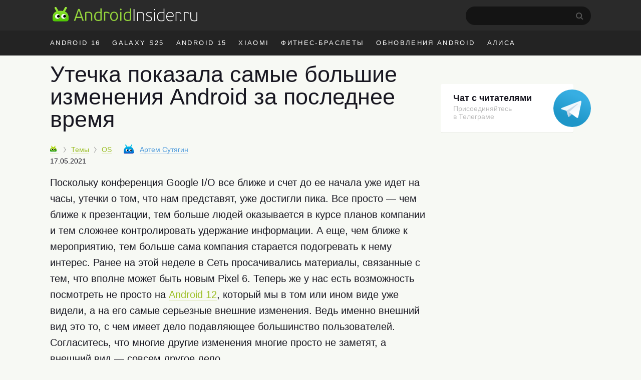

--- FILE ---
content_type: text/html; charset=UTF-8
request_url: https://androidinsider.ru/os/utechka-pokazala-samye-bolshie-izmeneniya-android-za-poslednee-vremya.html
body_size: 21697
content:
<!DOCTYPE html><html prefix="og: http://ogp.me/ns#" lang=ru-RU><head><meta charset="UTF-8"><title>Утечка показала самые большие изменения Android за последнее время - AndroidInsider.ru</title><meta property="og:site_name" content="androidinsider.ru"><meta property='og:locale' content='ru_RU'><meta name="robots" content="noyaca"><link rel=canonical href=https://androidinsider.ru/os/utechka-pokazala-samye-bolshie-izmeneniya-android-za-poslednee-vremya.html><meta name="description" content="Android 12 еще до презентации показал несколько новых элементов интерфейса, которые сделают его чуть ли не самым большим прорывом за последнее время. Официальный анонс совсем скоро, а пока посмотрите, что нас ждет."><meta property="og:description" content="Android 12 еще до презентации показал несколько новых элементов интерфейса, которые сделают его чуть ли не самым большим прорывом за последнее время. Официальный анонс совсем скоро, а пока посмотрите, что нас ждет."><meta name="twitter:description" content="Android 12 еще до презентации показал несколько новых элементов интерфейса, которые сделают его чуть ли не самым большим прорывом за последнее время. Официальный анонс совсем скоро, а пока посмотрите, что нас ждет."><link rel=apple-touch-icon href=/touch-icon-ipad.png><link rel=apple-touch-icon-precomposed sizes=76x76 href=/touch-icon-ipad.png><link rel=apple-touch-icon-precomposed sizes=120x120 href=/touch-icon-iphone-retina.png><meta name="viewport" content="width=device-width, initial-scale=1"><meta name='twitter:title' content='Утечка показала самые большие изменения Android за последнее время - AndroidInsider.ru'><meta name='twitter:image' content='https://androidinsider.ru/wp-content/uploads/2021/05/android_12_new-500x262.jpg'><meta name='twitter:card' content='summary_large_image'><meta name='twitter:site' content='@androidinsider_ru'><meta name="twitter:creator" content="@androidinsider_ru"><meta name='twitter:domain' content='androidinsider.ru'><meta name="twitter:url" content="https://androidinsider.ru/os/utechka-pokazala-samye-bolshie-izmeneniya-android-za-poslednee-vremya.html"><meta property="og:url" content="https://androidinsider.ru/os/utechka-pokazala-samye-bolshie-izmeneniya-android-za-poslednee-vremya.html"><meta property="og:title" content="Утечка показала самые большие изменения Android за последнее время - AndroidInsider.ru"><meta property="og:image" content="https://androidinsider.ru/wp-content/uploads/2021/05/android_12_new-500x262.jpg"><meta property='og:type' content='article'><meta name='robots' content='max-image-preview:large'><link rel=amphtml href=https://androidinsider.ru/os/utechka-pokazala-samye-bolshie-izmeneniya-android-za-poslednee-vremya.html/amp><meta name="generator" content="AMP for WP 1.0.77.35"><link rel=dns-prefetch href=//s.w.org><style id=global-styles-inline-css>/*<![CDATA[*/body{--wp--preset--color--black:#000;--wp--preset--color--cyan-bluish-gray:#abb8c3;--wp--preset--color--white:#fff;--wp--preset--color--pale-pink:#f78da7;--wp--preset--color--vivid-red:#cf2e2e;--wp--preset--color--luminous-vivid-orange:#ff6900;--wp--preset--color--luminous-vivid-amber:#fcb900;--wp--preset--color--light-green-cyan:#7bdcb5;--wp--preset--color--vivid-green-cyan:#00d084;--wp--preset--color--pale-cyan-blue:#8ed1fc;--wp--preset--color--vivid-cyan-blue:#0693e3;--wp--preset--color--vivid-purple:#9b51e0;--wp--preset--gradient--vivid-cyan-blue-to-vivid-purple:linear-gradient(135deg,rgba(6,147,227,1) 0%,rgb(155,81,224) 100%);--wp--preset--gradient--light-green-cyan-to-vivid-green-cyan:linear-gradient(135deg,rgb(122,220,180) 0%,rgb(0,208,130) 100%);--wp--preset--gradient--luminous-vivid-amber-to-luminous-vivid-orange:linear-gradient(135deg,rgba(252,185,0,1) 0%,rgba(255,105,0,1) 100%);--wp--preset--gradient--luminous-vivid-orange-to-vivid-red:linear-gradient(135deg,rgba(255,105,0,1) 0%,rgb(207,46,46) 100%);--wp--preset--gradient--very-light-gray-to-cyan-bluish-gray:linear-gradient(135deg,rgb(238,238,238) 0%,rgb(169,184,195) 100%);--wp--preset--gradient--cool-to-warm-spectrum:linear-gradient(135deg,rgb(74,234,220) 0%,rgb(151,120,209) 20%,rgb(207,42,186) 40%,rgb(238,44,130) 60%,rgb(251,105,98) 80%,rgb(254,248,76) 100%);--wp--preset--gradient--blush-light-purple:linear-gradient(135deg,rgb(255,206,236) 0%,rgb(152,150,240) 100%);--wp--preset--gradient--blush-bordeaux:linear-gradient(135deg,rgb(254,205,165) 0%,rgb(254,45,45) 50%,rgb(107,0,62) 100%);--wp--preset--gradient--luminous-dusk:linear-gradient(135deg,rgb(255,203,112) 0%,rgb(199,81,192) 50%,rgb(65,88,208) 100%);--wp--preset--gradient--pale-ocean:linear-gradient(135deg,rgb(255,245,203) 0%,rgb(182,227,212) 50%,rgb(51,167,181) 100%);--wp--preset--gradient--electric-grass:linear-gradient(135deg,rgb(202,248,128) 0%,rgb(113,206,126) 100%);--wp--preset--gradient--midnight:linear-gradient(135deg,rgb(2,3,129) 0%,rgb(40,116,252) 100%);--wp--preset--duotone--dark-grayscale:url('#wp-duotone-dark-grayscale');--wp--preset--duotone--grayscale:url('#wp-duotone-grayscale');--wp--preset--duotone--purple-yellow:url('#wp-duotone-purple-yellow');--wp--preset--duotone--blue-red:url('#wp-duotone-blue-red');--wp--preset--duotone--midnight:url('#wp-duotone-midnight');--wp--preset--duotone--magenta-yellow:url('#wp-duotone-magenta-yellow');--wp--preset--duotone--purple-green:url('#wp-duotone-purple-green');--wp--preset--duotone--blue-orange:url('#wp-duotone-blue-orange');--wp--preset--font-size--small:13px;--wp--preset--font-size--medium:20px;--wp--preset--font-size--large:36px;--wp--preset--font-size--x-large:42px}.has-black-color{color:var(--wp--preset--color--black) !important}.has-cyan-bluish-gray-color{color:var(--wp--preset--color--cyan-bluish-gray) !important}.has-white-color{color:var(--wp--preset--color--white) !important}.has-pale-pink-color{color:var(--wp--preset--color--pale-pink) !important}.has-vivid-red-color{color:var(--wp--preset--color--vivid-red) !important}.has-luminous-vivid-orange-color{color:var(--wp--preset--color--luminous-vivid-orange) !important}.has-luminous-vivid-amber-color{color:var(--wp--preset--color--luminous-vivid-amber) !important}.has-light-green-cyan-color{color:var(--wp--preset--color--light-green-cyan) !important}.has-vivid-green-cyan-color{color:var(--wp--preset--color--vivid-green-cyan) !important}.has-pale-cyan-blue-color{color:var(--wp--preset--color--pale-cyan-blue) !important}.has-vivid-cyan-blue-color{color:var(--wp--preset--color--vivid-cyan-blue) !important}.has-vivid-purple-color{color:var(--wp--preset--color--vivid-purple) !important}.has-black-background-color{background-color:var(--wp--preset--color--black) !important}.has-cyan-bluish-gray-background-color{background-color:var(--wp--preset--color--cyan-bluish-gray) !important}.has-white-background-color{background-color:var(--wp--preset--color--white) !important}.has-pale-pink-background-color{background-color:var(--wp--preset--color--pale-pink) !important}.has-vivid-red-background-color{background-color:var(--wp--preset--color--vivid-red) !important}.has-luminous-vivid-orange-background-color{background-color:var(--wp--preset--color--luminous-vivid-orange) !important}.has-luminous-vivid-amber-background-color{background-color:var(--wp--preset--color--luminous-vivid-amber) !important}.has-light-green-cyan-background-color{background-color:var(--wp--preset--color--light-green-cyan) !important}.has-vivid-green-cyan-background-color{background-color:var(--wp--preset--color--vivid-green-cyan) !important}.has-pale-cyan-blue-background-color{background-color:var(--wp--preset--color--pale-cyan-blue) !important}.has-vivid-cyan-blue-background-color{background-color:var(--wp--preset--color--vivid-cyan-blue) !important}.has-vivid-purple-background-color{background-color:var(--wp--preset--color--vivid-purple) !important}.has-black-border-color{border-color:var(--wp--preset--color--black) !important}.has-cyan-bluish-gray-border-color{border-color:var(--wp--preset--color--cyan-bluish-gray) !important}.has-white-border-color{border-color:var(--wp--preset--color--white) !important}.has-pale-pink-border-color{border-color:var(--wp--preset--color--pale-pink) !important}.has-vivid-red-border-color{border-color:var(--wp--preset--color--vivid-red) !important}.has-luminous-vivid-orange-border-color{border-color:var(--wp--preset--color--luminous-vivid-orange) !important}.has-luminous-vivid-amber-border-color{border-color:var(--wp--preset--color--luminous-vivid-amber) !important}.has-light-green-cyan-border-color{border-color:var(--wp--preset--color--light-green-cyan) !important}.has-vivid-green-cyan-border-color{border-color:var(--wp--preset--color--vivid-green-cyan) !important}.has-pale-cyan-blue-border-color{border-color:var(--wp--preset--color--pale-cyan-blue) !important}.has-vivid-cyan-blue-border-color{border-color:var(--wp--preset--color--vivid-cyan-blue) !important}.has-vivid-purple-border-color{border-color:var(--wp--preset--color--vivid-purple) !important}.has-vivid-cyan-blue-to-vivid-purple-gradient-background{background:var(--wp--preset--gradient--vivid-cyan-blue-to-vivid-purple) !important}.has-light-green-cyan-to-vivid-green-cyan-gradient-background{background:var(--wp--preset--gradient--light-green-cyan-to-vivid-green-cyan) !important}.has-luminous-vivid-amber-to-luminous-vivid-orange-gradient-background{background:var(--wp--preset--gradient--luminous-vivid-amber-to-luminous-vivid-orange) !important}.has-luminous-vivid-orange-to-vivid-red-gradient-background{background:var(--wp--preset--gradient--luminous-vivid-orange-to-vivid-red) !important}.has-very-light-gray-to-cyan-bluish-gray-gradient-background{background:var(--wp--preset--gradient--very-light-gray-to-cyan-bluish-gray) !important}.has-cool-to-warm-spectrum-gradient-background{background:var(--wp--preset--gradient--cool-to-warm-spectrum) !important}.has-blush-light-purple-gradient-background{background:var(--wp--preset--gradient--blush-light-purple) !important}.has-blush-bordeaux-gradient-background{background:var(--wp--preset--gradient--blush-bordeaux) !important}.has-luminous-dusk-gradient-background{background:var(--wp--preset--gradient--luminous-dusk) !important}.has-pale-ocean-gradient-background{background:var(--wp--preset--gradient--pale-ocean) !important}.has-electric-grass-gradient-background{background:var(--wp--preset--gradient--electric-grass) !important}.has-midnight-gradient-background{background:var(--wp--preset--gradient--midnight) !important}.has-small-font-size{font-size:var(--wp--preset--font-size--small) !important}.has-medium-font-size{font-size:var(--wp--preset--font-size--medium) !important}.has-large-font-size{font-size:var(--wp--preset--font-size--large) !important}.has-x-large-font-size{font-size:var(--wp--preset--font-size--x-large) !important}/*]]>*/</style><link rel=prev title='AirTag оказался опасен для пользователей Android' href=https://androidinsider.ru/aksessuary/airtag-okazalsya-opasen-dlya-polzovatelej-android.html><link rel=next title='Samsung будет спасать автопром от кризиса' href=https://androidinsider.ru/eto-interesno/samsung-pomozhet-budet-spasat-avtoprom-ot-krizisa.html><style id=critical-css>body{background:#F7F9F4;color:#181721;min-width:1090px;box-sizing:border-box;margin:0px;padding:0px;line-height:normal;font-size:17px;font-family:-apple-system,BlinkMacSystemFont,"Segoe UI",Roboto,Helvetica,Arial,sans-serif,"Apple Color Emoji","Segoe UI Emoji";font-weight:400}*{margin:0;padding:0;font-size:100%;font-family:-apple-system,BlinkMacSystemFont,"Segoe UI",Roboto,Helvetica,Arial,sans-serif,"Apple Color Emoji","Segoe UI Emoji","Segoe UI Symbol";font-weight:inherit;vertical-align:baseline}img{border:none}ol,ul{list-style:none}article{display:block}img{max-width:100%;height:auto}html,body{height:100%}html{-webkit-text-size-adjust:100%}input{outline:none}.clearfix{*zoom:1}.clearfix:before,.clearfix:after{display:table;line-height:0;content:""}.clearfix:after{clear:both}iframe{min-width:100%;width:100%;margin-left:auto!important;margin-right:auto!important}a{color:#9cbf26;text-decoration:none;border-bottom:1px solid #dce7b6}h2{border:none}.cc{line-height:normal!important}h2{font-size:40px;font-weight:300;margin-bottom:12px;line-height:1.1em}h1{font-size:45px;font-weight:300;color:#181721;line-height:52px;margin-bottom:.5em}b,strong{font-weight:700}i{font-style:italic}p{font-size:20px;margin-bottom:1em;line-height:1.6}time{text-transform:lowercase;white-space:nowrap;font-weight:400}a.blue,span.blue{color:#4d9adc;border-color:#bed7ed}span.gray{color:#999;border-color:#ebebeb}.adv-f-1,.adv-f-2{margin:0 0 30px 0;line-height:0.8}#wrapper{background:#f7f9f4}.wrapper,#main{width:1090px;margin:0 auto;padding:0 20px;box-sizing:border-box}#main.main-section{display:flex;flex-wrap:wrap;margin-bottom:60px}#main #container{width:calc(100% - 320px)}#header{background:#f7f9f4;margin-bottom:15px}#masthead{background:#2a2a2a}#peak{height:41px;padding:13px 0 7px}.main-logo{display:inline-flex}a.main-logo{border-bottom:0}.icon{display:inline-block;vertical-align:middle;size:1em;width:1em;height:1em;fill:currentColor}.main-logo_header .icon_logo{font-size:30px;width:9.96em}#peak .searchform{float:right;position:relative;margin-right:25px}#peak .searchform #s{color:#fff;width:229px;height:37px;border-radius:60px;background-color:#141414;-webkit-appearance:none;border:none;font-size:14px;padding-left:21px}#peak .searchform #searchsubmit{background:url("/wp-content/themes/101media/img/search-desktop.svg");border:0;height:15px;padding:0;position:absolute;right:15px;text-indent:-9999px;top:12px;width:15px}#access{float:right;color:#f7f7f7;font-size:17px;margin-top:-4px;display:flex}#access img{float:left;margin-top:7px;border-radius:50%;height:34px;width:34px;margin-right:10px}#access .name-logout{display:flex;flex-direction:column;margin-top:5px}#access .name{font-size:14px;font-weight:600;color:#fff}#access .logout{font-size:12px}#access ul{font-size:14px}#access a{color:#999;border:none;font-weight:400}#access li{display:inline-block}#access li.register{margin-right:10px}#access .anonymous-user{margin-top:14px}#access .access__btn{border:none;color:#e3e3e3;background-color:transparent;outline:none}#access .login .access__btn{color:#999}#trend{background:#232323;color:#fff}#trend ul{overflow:hidden;margin-right:-12px;height:50px}#trend a{color:inherit;border:none}#trend li{display:inline;float:left;font-size:13px;letter-spacing:0.18em;text-transform:uppercase;margin:0 14px 0 10px;line-height:50px}#trend li:first-child{margin-left:0}#trend .wrapper{position:relative}#container{width:750px;margin-left:0;float:left}#content article{margin-bottom:30px}#content article a img{width:100%;max-width:100%;margin-bottom:20px;margin:0 auto}.cc{display:inline-block;font-weight:400;padding:3.5px 7px 3.5px 7px;border:none;height:auto!important;line-height:normal;font-size:11px;letter-spacing:-0.6px;border-radius:1px 1px 0px 1px;-webkit-transform:skew(-10deg);-moz-transform:skew(-10deg);-ms-transform:skew(-10deg);-o-transform:skew(-10deg);transform:skew(-10deg)}.cc:after{content:'';position:absolute;display:block;width:0px;height:0px;top:100%;right:0;border-top-width:6px;border-top-style:solid;border-top-color:inherit;border-right:8px solid transparent}.cc{background:#a5c73a;border-color:#6ea600;text-shadow:none;color:#FFF}.cc-danger{background:#E32425;border-color:#C20020;text-shadow:none}.prop{font-size:14px;margin-bottom:1.4em;white-space:nowrap;position:relative;z-index:2}.prop .categories{display:inline;margin-right:20px}.prop .categories>li{margin-bottom:8px;display:inline}.prop .categories>li+li:before{content:'';position:relative;display:inline-block;border-top:1px solid #999;border-right:1px solid #999;width:6px;height:6px;top:-1px;right:2px;margin-right:5px;margin-left:5px;transform:rotate(55deg) skew(20deg)}.prop .categories>li a{font-size:14px;display:inline-block}.prop .post-edit-link{text-transform:lowercase}#main article .prop .bot-face{margin-right:8px}.prop .bot-face{margin-right:4px;vertical-align:-3px}.prop .author-name{margin-right:15px}.prop .author{position:relative;display:inline-block;z-index:1;margin-right:15px}.prop a{font-weight:400}.prop .author a{font-size:14px;border-bottom-style:dashed;position:relative;margin-right:0px;outline:none}.prop .author a.hard{border-bottom-style:solid}.prop .author a strong{font-weight:400}.prop .cc{margin-left:0;margin-right:10px}.entry-date-inner{display:inline-flex}.update-date{color:#999;margin-left:4px}.single .prop{margin-top:5px}.single .entry-date-inner{display:flex;margin-top:6px}.breadcrumbs-logo img{width:13px!important;height:13px}.breadcrumbs-logo span{font-size:0}.bot-face{display:inline-block;width:20px;height:18px;background:transparent url('/wp-content/themes/101media/img/bot-face.png') no-repeat -9px -5px}.bot-face-blue{background-position:-49px -5px}.bot-face-gray{background-position:-129px -5px}#sidebar{overflow:visible;float:left;width:300px;margin:8px -10px 0 30px}#sidebar ul{height:100%}.sidebar-banner-telegram{display:block;border-radius:4px;padding-top:18px;padding-left:25px;padding-bottom:24px;font-size:14px;line-height:normal;position:relative;margin-bottom:30px;box-shadow:0 1px 0 0 #e3e6dc;max-width:240px;border:none;background-color:#fff}.sidebar-banner-telegram strong{font-size:18px;margin-bottom:6px;color:#181721;font-weight:600}.sidebar-banner-telegram span{display:block;color:#bbb;line-height:1.21;font-size:14px;margin-top:2px}.sidebar-banner-telegram svg{position:absolute;top:11px;right:-35px}.adsense{margin:40px 0}.article-body{margin-bottom:16px;line-height:1.6em;clear:both}.article-body h2{margin:1.0em 0 0.4em}.article-body ul{font-size:20px;line-height:1.6;position:relative;margin:0 0 28px 40px;list-style-position:outside}.article-body ul:not(.toc_list) li:before{position:absolute;right:calc(100% + 10px);content:'\2014';color:#cad1d9}.article-body li{margin-bottom:10px}.article-body h2 span:before{display:block;content:"";height:50px;margin:-50px 0 0}.single .article-title{line-height:1;color:#181721}.ins-ads-type-one{display:inline-block;width:300px;height:600px}#toc_container{background:none;padding:0;border:none;width:100%;display:table;font-size:95%}#toc_container p.toc_title{margin:0;font-size:40px;line-height:1.35;text-align:left;color:#181721;font-weight:300}#toc_container li,#toc_container ul{margin:0;padding:0}#toc_container ul ul{margin-left:1.5em}#toc_container p.toc_title+ul.toc_list{margin-top:20px}#toc_container ul.toc_list li{font-size:22px;line-height:1.36;color:#181721;margin-bottom:18px;position:relative}#toc_container ul.toc_list li a{display:flex;font-size:inherit;color:inherit;border-bottom:none;padding-bottom:15px;border-bottom:1px solid #e6e7e3;font-weight:inherit}#toc_container ul.toc_list li>ul li:before{display:none}#toc_container .toc_list li .toc_number{font-size:22px;color:#bbb;font-style:italic;margin-right:17px}#toc_container .toc_list li .toc_number:after{content:'.'}#toc_container .toc_list li>ul{margin-top:15px}#toc_container ul.toc_list li:last-child{margin-bottom:0}#attractive{position:sticky;position:-webkit-sticky;top:25px}.wp-caption{max-width:100%}.wp-caption-text{font-size:18px;line-height:1.3;color:#999;margin-top:6px}#content h1{-webkit-hyphens:auto;-moz-hyphens:auto;-ms-hyphens:auto;-o-hyphens:auto;hyphens:auto}.single #content article{margin-bottom:40px}.prop .author a strong{font-weight:400}.prop .edit-link{position:absolute;display:block;top:45px;right:5px;background:#fff;padding:3px 8px;border:1px solid #a4c639;border-radius:3px}.prop .edit-link a{border:none}.foreign-posts{clear:both;margin-top:60px;border-top:1px solid #e6e7e3;width:1000px}.foreign-posts .foreign_post_title{display:block;font-size:45px;color:#181721;text-transform:none;text-shadow:none;letter-spacing:0;margin:20px 0 -3px;font-weight:300}</style><script>!function(c){"use strict";var e=function(e,t,n,r){var o,i=c.document,a=i.createElement("link");if(t)o=t;else{var d=(i.body||i.getElementsByTagName("head")[0]).childNodes;o=d[d.length-1]}var f=i.styleSheets;if(r)for(var l in r)r.hasOwnProperty(l)&&a.setAttribute(l,r[l]);a.rel="stylesheet",a.href=e,a.media="only x",function e(t){if(i.body)return t();setTimeout(function(){e(t)})}(function(){o.parentNode.insertBefore(a,t?o:o.nextSibling)});var s=function(e){for(var t=a.href,n=f.length;n--;)if(f[n].href===t)return e();setTimeout(function(){s(e)})};function u(){a.addEventListener&&a.removeEventListener("load",u),a.media=n||"all"}return a.addEventListener&&a.addEventListener("load",u),(a.onloadcssdefined=s)(u),a};"undefined"!=typeof exports?exports.loadCSS=e:c.loadCSS=e}("undefined"!=typeof global?global:this);</script><script id=loadcss>loadCSS("https://androidinsider.ru/wp-content/themes/101media/style.min.css?ver=",document.getElementById("loadcss"));</script> <link rel=stylesheet href=https://androidinsider.ru/wp-content/themes/101media/css/table.css> <script src="https://androidinsider.ru/wp-content/themes/101media/js/counters.js?v=2.0.1" defer></script> <style>#main,.wrapper{width:1120px}#main #container{width:calc(100% - 330px)}#main #sidebar{margin:12px 0 0 30px}</style></head><body class="post-template-default single single-post postid-243343 single-format-standard"><svg xmlns=http://www.w3.org/2000/svg style="position: absolute; width: 0; height: 0; clip: rect(0 0 0 0);"> <defs> <symbol id=logo viewBox="0 0 299 31"> <path d="M62.1978 29.5164H64.1578C64.5428 29.5164 64.6128 29.2014 64.5078 28.9564L56.5278 6.17142C56.2128 5.22643 56.0028 4.94643 54.9178 4.94643H54.0078C53.0628 4.98143 52.8528 5.19142 52.4678 6.17142L44.3828 28.9564C44.2778 29.2364 44.3828 29.5164 44.7678 29.5164H46.7628C47.0778 29.5164 47.2878 29.3764 47.3928 29.0614C47.6728 28.4314 48.9678 24.3364 49.2478 23.6714H59.6428L61.4978 29.0614C61.6378 29.5164 61.8128 29.5164 62.1978 29.5164ZM56.2478 13.2414L58.8728 21.2564H49.9828L52.6778 13.1014L54.3578 7.92143H54.5328L56.2478 13.2414Z" fill=#94D43C /> <path d="M82.1992 29.0614V19.5764C82.1992 13.2414 79.7842 10.7564 73.7992 10.7564C72.6792 10.7564 70.3342 10.9314 69.2142 11.1064C67.9542 11.3164 67.3242 12.0864 67.3242 13.4164V29.0614C67.3242 29.4464 67.4992 29.5164 67.8142 29.5164H69.3892C69.7742 29.5164 69.8792 29.4464 69.8792 29.0614V13.3814C71.5242 13.0664 73.0642 13.0314 73.6242 13.0314C78.4192 13.0314 79.6092 15.2364 79.6092 19.7164V29.0614C79.6092 29.4464 79.7842 29.5164 80.0992 29.5164H81.7092C82.0942 29.5164 82.1992 29.4464 82.1992 29.0614Z" fill=#94D43C /> <path d="M86.0382 20.5914C86.0382 26.3314 88.2782 29.9014 94.0182 29.9014C96.1182 29.9014 98.7432 29.6914 101.123 28.6764C101.368 28.5714 101.473 28.3964 101.473 28.1164V4.38643C101.473 4.00143 101.333 3.93143 101.018 3.93143H99.3732C98.9882 3.93143 98.8832 4.00143 98.8832 4.38643V11.3864C97.2382 10.8614 95.6282 10.7564 94.4032 10.7564C88.6282 10.7564 86.0382 15.3764 86.0382 20.5914ZM88.6982 20.5914C88.6982 15.3764 91.1482 12.9614 94.5782 12.9614C95.6632 12.9614 96.9582 13.0314 98.8832 13.6964V26.9614C97.6582 27.4164 95.6982 27.6964 94.4732 27.6964C91.0082 27.6964 88.6982 25.9464 88.6982 20.5914Z" fill=#94D43C /> <path d="M116.901 15.0614L117.986 13.6614C118.126 13.4864 118.126 13.3464 117.951 13.1714C116.096 11.5614 113.821 10.7564 111.091 10.7564C110.216 10.7564 109.236 10.8264 108.186 10.9664C106.681 11.2114 106.331 11.8414 106.331 13.2764V29.0614C106.331 29.4464 106.471 29.5164 106.786 29.5164H108.361C108.746 29.5164 108.851 29.4464 108.851 29.0614V13.3114C109.796 13.0664 110.601 13.0664 111.266 13.0664C113.366 13.0664 115.081 13.8714 116.376 15.0964C116.551 15.2364 116.656 15.3064 116.901 15.0614Z" fill=#94D43C /> <path d="M135.019 20.2414C135.019 14.2564 132.219 10.7564 127.004 10.7564C122.279 10.7564 118.919 14.1514 118.919 20.3464C118.919 26.6114 121.719 29.9014 126.899 29.9014C132.114 29.9014 135.019 26.5064 135.019 20.2414ZM132.429 20.3464C132.429 23.9864 131.169 27.7664 126.934 27.7664C122.839 27.7664 121.474 24.5814 121.474 20.2414C121.474 16.3214 123.084 12.9264 127.004 12.9264C131.344 12.9264 132.429 16.4964 132.429 20.3464Z" fill=#94D43C /> <path d="M142.642 6.10143C142.642 5.12143 141.872 4.31643 140.892 4.31643C139.947 4.31643 139.142 5.12143 139.142 6.10143C139.142 7.08143 139.947 7.81643 140.892 7.81643C141.872 7.81643 142.642 7.08143 142.642 6.10143ZM142.152 29.0614V11.5964C142.152 11.2114 142.047 11.1414 141.662 11.1414H140.087C139.772 11.1414 139.597 11.2114 139.597 11.5964V29.0614C139.597 29.4464 139.772 29.5164 140.087 29.5164H141.662C142.047 29.5164 142.152 29.4464 142.152 29.0614Z" fill=#94D43C /> <path d="M146.776 20.5914C146.776 26.3314 149.016 29.9014 154.756 29.9014C156.856 29.9014 159.481 29.6914 161.861 28.6764C162.106 28.5714 162.211 28.3964 162.211 28.1164V4.38643C162.211 4.00143 162.071 3.93143 161.756 3.93143H160.111C159.726 3.93143 159.621 4.00143 159.621 4.38643V11.3864C157.976 10.8614 156.366 10.7564 155.141 10.7564C149.366 10.7564 146.776 15.3764 146.776 20.5914ZM149.436 20.5914C149.436 15.3764 151.886 12.9614 155.316 12.9614C156.401 12.9614 157.696 13.0314 159.621 13.6964V26.9614C158.396 27.4164 156.436 27.6964 155.211 27.6964C151.746 27.6964 149.436 25.9464 149.436 20.5914Z" fill=#94D43C /> <path d="M169.11 29.685V5.81501C169.11 5.57001 169.005 5.46501 168.76 5.46501H167.675C167.43 5.46501 167.325 5.57001 167.325 5.81501V29.685C167.325 29.895 167.43 30 167.675 30H168.76C169.005 30 169.11 29.895 169.11 29.685Z" fill=white /> <path d="M189.137 29.685V20.025C189.137 13.655 186.932 11.24 180.947 11.24C179.827 11.24 177.307 11.38 176.082 11.66C175.207 11.835 174.752 12.36 174.752 13.305V29.685C174.752 29.895 174.857 30 175.067 30H176.082C176.292 30 176.397 29.895 176.397 29.685V13.2C178.252 12.815 180.282 12.745 180.877 12.745C186.197 12.745 187.457 15.195 187.457 20.165V29.685C187.457 29.895 187.562 30 187.807 30H188.787C189.032 30 189.137 29.895 189.137 29.685Z" fill=white /> <path d="M205.447 25.415C205.447 22.405 203.172 21.18 199.917 19.885C196.487 18.695 195.052 17.925 195.052 15.895C195.052 13.83 196.942 12.675 199.217 12.675C200.792 12.675 202.332 12.955 204.012 13.655C204.152 13.76 204.257 13.795 204.362 13.55L204.747 12.675C204.817 12.43 204.747 12.29 204.572 12.22C202.892 11.555 201.107 11.205 199.252 11.205C195.437 11.205 193.372 13.375 193.372 15.965C193.372 18.45 194.632 19.64 198.797 21.11C202.017 22.3 203.802 23.245 203.802 25.52C203.802 27.935 201.562 28.95 199.077 28.95C197.397 28.95 195.297 28.6 193.442 27.725C193.197 27.62 193.057 27.69 192.952 27.9L192.602 28.635C192.497 28.845 192.532 29.02 192.742 29.125C194.527 30.07 197.012 30.385 199.077 30.385C202.822 30.385 205.447 28.67 205.447 25.415Z" fill=white /> <path d="M211.698 6.30501C211.698 5.64001 211.138 5.08001 210.473 5.08001C209.808 5.08001 209.283 5.64001 209.283 6.30501C209.283 7.00501 209.808 7.49501 210.473 7.49501C211.138 7.49501 211.698 7.00501 211.698 6.30501ZM211.313 29.685V11.94C211.313 11.73 211.208 11.625 210.963 11.625H209.948C209.738 11.625 209.633 11.73 209.633 11.94V29.685C209.633 29.895 209.738 30 209.948 30H210.963C211.208 30 211.313 29.895 211.313 29.685Z" fill=white /> <path d="M215.922 21.04C215.922 27.025 218.232 30.385 223.657 30.385C225.757 30.385 228.347 30.14 230.587 29.265C230.762 29.16 230.867 29.02 230.867 28.81V4.73001C230.867 4.52001 230.762 4.41501 230.552 4.41501H229.537C229.292 4.41501 229.187 4.52001 229.187 4.73001V12.08C227.402 11.415 225.582 11.205 224.077 11.205C218.477 11.205 215.922 15.825 215.922 21.04ZM217.672 21.04C217.672 15.615 220.297 12.675 224.182 12.675C225.197 12.675 226.947 12.78 229.187 13.62V28.04C227.542 28.705 225.372 28.915 224.007 28.915C220.332 28.915 217.672 27.13 217.672 21.04Z" fill=white /> <path d="M242.456 11.24C237.836 11.24 234.721 14.565 234.721 20.865C234.721 27.48 237.731 30.385 242.666 30.385C244.451 30.385 246.166 30.105 247.671 29.23C247.846 29.16 247.881 29.02 247.776 28.845L247.356 28.04C247.251 27.795 247.111 27.83 246.936 27.935C245.816 28.53 244.311 28.915 242.771 28.915C239.131 28.915 236.436 26.815 236.436 21.11H248.301C249.386 21.11 250.016 20.76 250.016 19.325C250.016 14.705 247.776 11.24 242.456 11.24ZM248.406 19.675H236.471C236.716 15.475 238.746 12.71 242.421 12.71C247.041 12.71 248.406 16.035 248.406 19.675Z" fill=white /> <path d="M264.381 14.915L265.081 14.005C265.186 13.9 265.186 13.795 265.081 13.69C263.366 12.115 261.301 11.24 258.536 11.24C257.451 11.24 256.506 11.275 255.281 11.52C254.266 11.765 253.986 12.15 253.986 13.165V29.685C253.986 29.895 254.091 30 254.301 30H255.281C255.526 30 255.631 29.895 255.631 29.685V13.06C256.996 12.78 257.976 12.78 258.641 12.78C261.021 12.78 262.771 13.69 263.996 14.915C264.101 15.055 264.241 15.055 264.381 14.915Z" fill=white /> <path d="M266.326 28.95C266.326 28.145 265.731 27.515 264.891 27.515C264.051 27.515 263.421 28.145 263.421 28.95C263.421 29.825 264.051 30.42 264.891 30.42C265.731 30.42 266.326 29.79 266.326 28.95Z" fill=white /> <path d="M281.278 14.915L281.978 14.005C282.083 13.9 282.083 13.795 281.978 13.69C280.263 12.115 278.198 11.24 275.433 11.24C274.348 11.24 273.403 11.275 272.178 11.52C271.163 11.765 270.883 12.15 270.883 13.165V29.685C270.883 29.895 270.988 30 271.198 30H272.178C272.423 30 272.528 29.895 272.528 29.685V13.06C273.893 12.78 274.873 12.78 275.538 12.78C277.918 12.78 279.668 13.69 280.893 14.915C280.998 15.055 281.138 15.055 281.278 14.915Z" fill=white /> <path d="M284.378 11.905V22.055C284.378 28.425 286.478 30.385 292.463 30.385C293.583 30.385 295.998 30.245 297.363 29.965C298.308 29.72 298.693 29.3 298.693 28.32V11.905C298.693 11.73 298.588 11.625 298.343 11.625H297.328C297.118 11.625 297.013 11.73 297.013 11.905V28.425C295.158 28.81 293.128 28.88 292.533 28.88C287.003 28.88 286.058 26.815 286.058 21.775V11.905C286.058 11.73 285.953 11.625 285.708 11.625H284.693C284.483 11.625 284.378 11.73 284.378 11.905Z" fill=white /> <path fill-rule=evenodd clip-rule=evenodd d="M16.7341 30.9457V29.0871H4.93919C0.895151 29.0871 0.363037 26.5875 0.363037 26.5875C0.620848 28.318 1.21125 30.9457 5.45481 30.9457H16.7341ZM16.7341 30.9457V29.0871H28.5289C32.573 29.0871 33.1051 26.5875 33.1051 26.5875C32.8473 28.318 32.2569 30.9457 28.0133 30.9457H16.7341Z" fill=#3F9F19 /> <path fill-rule=evenodd clip-rule=evenodd d="M4.72878 3.89457C4.18594 2.95434 4.50808 1.75207 5.44832 1.20922C6.38855 0.666379 7.59082 0.988527 8.13367 1.92876L12.3686 9.26381C13.7007 9.0649 15.1541 8.96265 16.7343 8.96265C18.5506 8.96265 20.1993 9.09772 21.6889 9.35939L25.979 1.92876C26.5218 0.988527 27.7241 0.666379 28.6643 1.20922C29.6046 1.75207 29.9267 2.95434 29.3839 3.89457L25.5863 10.4722C30.9354 12.7206 33.2281 17.3669 33.234 23.6394C33.2343 24.1962 33.2341 24.482 33.234 24.6338C33.2339 24.726 33.2339 24.7688 33.234 24.793C33.2336 28.291 32.1084 30.0484 28.5933 30.0484H16.7341H16.7339H4.87474C1.35962 30.0484 0.234632 28.291 0.234271 24.793C0.234408 24.7688 0.234376 24.7259 0.234309 24.6335C0.234199 24.4816 0.233991 24.1959 0.234271 23.6394C0.240402 17.1659 2.68226 12.4245 8.40587 10.2635L4.72878 3.89457Z" fill=#77D42A /> <path fill-rule=evenodd clip-rule=evenodd d="M4.72878 3.89457C4.18594 2.95434 4.50808 1.75207 5.44832 1.20922C6.38855 0.666379 7.59082 0.988527 8.13367 1.92876L12.3686 9.26381C13.7007 9.0649 15.1541 8.96265 16.7343 8.96265C18.5506 8.96265 20.1993 9.09772 21.6889 9.35939L25.979 1.92876C26.5218 0.988527 27.7241 0.666379 28.6643 1.20922C29.6046 1.75207 29.9267 2.95434 29.3839 3.89457L25.5863 10.4722C30.9354 12.7206 33.2281 17.3669 33.234 23.6394C33.2343 24.1962 33.2341 24.482 33.234 24.6338C33.2339 24.726 33.2339 24.7688 33.234 24.793C33.2336 28.291 32.1084 30.0484 28.5933 30.0484H16.7341H16.7339H4.87474C1.35962 30.0484 0.234632 28.291 0.234271 24.793C0.234408 24.7688 0.234376 24.7259 0.234309 24.6335C0.234199 24.4816 0.233991 24.1959 0.234271 23.6394C0.240402 17.1659 2.68226 12.4245 8.40587 10.2635L4.72878 3.89457Z" fill=url(#paint0_linear) /> <path fill-rule=evenodd clip-rule=evenodd d="M23.1149 26.3698C25.8558 26.3698 28.0778 24.1604 28.0778 21.4348C28.0778 18.7093 25.8558 16.4999 23.1149 16.4999C20.374 16.4999 18.152 18.7093 18.152 21.4348C18.152 24.1604 20.374 26.3698 23.1149 26.3698Z" fill=#54BB08 /> <path fill-rule=evenodd clip-rule=evenodd d="M10.3533 26.3698C13.0942 26.3698 15.3161 24.1604 15.3161 21.4348C15.3161 18.7093 13.0942 16.4999 10.3533 16.4999C7.61233 16.4999 5.39038 18.7093 5.39038 21.4348C5.39038 24.1604 7.61233 26.3698 10.3533 26.3698Z" fill=#52B708 /> <path fill-rule=evenodd clip-rule=evenodd d="M10.3533 25.3698C13.0942 25.3698 15.3161 23.1604 15.3161 20.4348C15.3161 17.7093 13.0942 15.4999 10.3533 15.4999C7.61233 15.4999 5.39038 17.7093 5.39038 20.4348C5.39038 23.1604 7.61233 25.3698 10.3533 25.3698Z" fill=#FAFAFA /> <path fill-rule=evenodd clip-rule=evenodd d="M23.1149 25.3698C25.8558 25.3698 28.0778 23.1604 28.0778 20.4348C28.0778 17.7093 25.8558 15.4999 23.1149 15.4999C20.374 15.4999 18.152 17.7093 18.152 20.4348C18.152 23.1604 20.374 25.3698 23.1149 25.3698Z" fill=#FAFAFA /> <path fill-rule=evenodd clip-rule=evenodd d="M28.0526 19.9349C27.8006 22.4256 25.6861 24.3698 23.1149 24.3698C20.5437 24.3698 18.4292 22.4256 18.1772 19.9349C18.1606 20.0993 18.152 20.2661 18.152 20.4349C18.152 23.1604 20.374 25.3698 23.1149 25.3698C25.8558 25.3698 28.0778 23.1604 28.0778 20.4349C28.0778 20.2661 28.0693 20.0993 28.0526 19.9349Z" fill=#E7F5DB /> <path fill-rule=evenodd clip-rule=evenodd d="M15.291 19.9349C15.0389 22.4256 12.9244 24.3698 10.3533 24.3698C7.78207 24.3698 5.66756 22.4256 5.41554 19.9349C5.3989 20.0993 5.39038 20.2661 5.39038 20.4349C5.39038 23.1604 7.61233 25.3698 10.3533 25.3698C13.0942 25.3698 15.3161 23.1604 15.3161 20.4349C15.3161 20.2661 15.3076 20.0993 15.291 19.9349Z" fill=#E7F5DB /> <path fill-rule=evenodd clip-rule=evenodd d="M15.3161 20.2105C15.3161 21.821 14.0031 23.1266 12.3835 23.1266C10.7638 23.1266 9.45087 21.821 9.45087 20.2105C9.45087 19.5349 9.68188 18.9131 10.0696 18.4187L11.1256 18.8961L11.2551 18.7386L10.5542 17.9311C11.0557 17.5326 11.6916 17.2944 12.3835 17.2944C14.0031 17.2944 15.3161 18.6 15.3161 20.2105Z" fill=black /> <path fill-rule=evenodd clip-rule=evenodd d="M28.0778 20.2105C28.0778 21.821 26.7648 23.1266 25.1452 23.1266C23.5255 23.1266 22.2126 21.821 22.2126 20.2105C22.2126 19.5349 22.4436 18.9131 22.8313 18.4187L23.8873 18.8961L24.0167 18.7386L23.3159 17.9311C23.8174 17.5326 24.4533 17.2944 25.1452 17.2944C26.7648 17.2944 28.0778 18.6 28.0778 20.2105Z" fill=black /> <defs> <linearGradient id="paint0_linear" x1="0.234131" y1="0.945526" x2="0.234131" y2="30.0484" gradientUnits="userSpaceOnUse"> <stop stop-color=#A2ED42 /> <stop offset=1 stop-color=#4FC600 /> </linearGradient> </symbol> </defs> </svg><div id=wrapper><div id=header class=fragment data-no-ad=true><div id=masthead><div class=wrapper><div id=peak> <a class="main-logo main-logo_header" href=https://androidinsider.ru > <svg class="icon icon_logo"> <use xlink:href=#logo></use> </svg> </a><form role=search method=get id=searchform class=searchform action=https://androidinsider.ru/ style="margin-right: 0; right: 0px !important;"><div> <input type=text value name=s id=s class=s aria-label=search><div id=searchsubmit class=searchsubmit></div></div></form></div></div></div><div id=trend><div class=wrapper><div class=menu-trendy-container><ul id=menu-trendy class=menu><li id=menu-item-318304 class="menu-item menu-item-type-taxonomy menu-item-object-post_tag menu-item-318304"><a href=https://androidinsider.ru/tag/android-16>Android 16</a></li> <li id=menu-item-314075 class="menu-item menu-item-type-taxonomy menu-item-object-post_tag menu-item-314075"><a href=https://androidinsider.ru/tag/galaxy-s25>Galaxy S25</a></li> <li id=menu-item-314076 class="menu-item menu-item-type-taxonomy menu-item-object-post_tag menu-item-314076"><a href=https://androidinsider.ru/tag/android-15>Android 15</a></li> <li id=menu-item-216685 class="menu-item menu-item-type-taxonomy menu-item-object-post_tag menu-item-216685"><a href=https://androidinsider.ru/tag/xiaomi>Xiaomi</a></li> <li id=menu-item-260324 class="menu-item menu-item-type-taxonomy menu-item-object-post_tag menu-item-260324"><a href=https://androidinsider.ru/tag/fitnes-brasletyi>Фитнес-браслеты</a></li> <li id=menu-item-231867 class="menu-item menu-item-type-taxonomy menu-item-object-post_tag menu-item-231867"><a href=https://androidinsider.ru/tag/obnovlenija>Обновления Android</a></li> <li id=menu-item-260343 class="menu-item menu-item-type-taxonomy menu-item-object-post_tag menu-item-260343"><a href=https://androidinsider.ru/tag/yandex-alice>Алиса</a></li></ul></div></div></div></div><div id=main class=main-section><div id=container><div id=content role=main><article class=article><h1 class="article-title">Утечка показала самые большие изменения Android за последнее время</h1><div class=clearfix></div><div class=prop data-no-ad=true><ol class=categories> <li> <a class=breadcrumbs-logo href=https://androidinsider.ru/ rel=nofollow> <img src=/touch-icon-ipad.png width=13 height=13> <span>AndroidInsider.ru</span> </a> </li> <li> <a href=https://androidinsider.ru/tags> <span>Темы</span> </a> </li> <li> <a href=https://androidinsider.ru/os> <span>OS</span> </a> </li></ol> <i class="bot-face bot-face bot-face-blue"></i> <span class=author> <a href=https://androidinsider.ru/author/legenda_roka title="Записи Артема Сутягина" class="author-name blue hard">Артем <strong>Сутягин</strong></a>  </span><div class=entry-date-inner> <time class=entry-date datetime=2021-05-17T18:00:04+00:00> 17.05.2021 </time></div></div><div class=article-body data-post-id=243343><p>Поскольку конференция Google I/O все ближе и счет до ее начала уже идет на часы, утечки о том, что нам представят, уже достигли пика. Все просто &#8212; чем ближе к презентации, тем больше людей оказывается в курсе планов компании и тем сложнее контролировать удержание информации. А еще, чем ближе к мероприятию, тем больше сама компания старается подогревать к нему интерес. Ранее на этой неделе в Сеть просачивались материалы, связанные с тем, что вполне может быть новым Pixel 6. Теперь же у нас есть возможность посмотреть не просто на <a href=https://androidinsider.ru/tag/android_12 class="st_tag internal_tag"  >Android 12</a>, который мы в том или ином виде уже видели, а на его самые серьезные внешние изменения. Ведь именно внешний вид это то, с чем имеет дело подавляющее большинство пользователей. Согласитесь, что многие другие изменения многие просто не заметят, а внешний вид &#8212; совсем другое дело.</p><div id=attachment_243346 data-no-ad=true style="width: 760px" class="wp-caption alignnone"><img aria-describedby=caption-attachment-243346 src=https://androidinsider.ru/wp-content/uploads/2021/05/android_12_new.jpg alt="Утечка показала самые большие изменения Android за последнее время. Android 12 несет самые большие изменения дизайна за последнее время. Фото." width=750 height=437 class="size-full wp-image-243346" title="Утечка показала самые большие изменения Android за последнее время. Android 12 несет самые большие изменения дизайна за последнее время."><p id=caption-attachment-243346 class=wp-caption-text>Android 12 несет самые большие изменения дизайна за последнее время.</p></div><div class=af_advert_content style="height: 250px; background: #DDD; margin: 20px 0;"></div><div id=toc_container class=no_bullets data-no-ad=true><p class=toc_title>Содержание</p><ul class=toc_list><li><a href=#__android_12><span class="toc_number toc_depth_1">1</span> Что нового в Android 12</a></li><li><a href=#_android_12><span class="toc_number toc_depth_1">2</span> Внешний вид Android 12</a></li><li><a href=#i><span class="toc_number toc_depth_1">3</span> Стоит ли верить утечке</a></li><li><a href=#_android><span class="toc_number toc_depth_1">4</span> Голый Android или оболочки</a></li></ul></div><h2><span id=__android_12>Что нового в Android 12</span></h2><p>Нынешняя утечка пришла от <a href=https://youtu.be/GYRd8v2eRAA rel="noopener noreferrer" target=_blank>Джона Проссера из Front Page Tech на YouTube</a>. В новом видео мы видим как слайды, так и анимированные рекламные материалы, демонстрирующие предстоящую версию Android. На одном слайде разъясняется, что нового в Android 12. Естественно, есть особые упоминания вроде: ”Прекрасный новый опыт”, ”Повышенная защита конфиденциальности и безопасности” и ”Все ваши устройства лучше работают вместе”. На другом слайде показано <strong>несколько новых элементов пользовательского интерфейса</strong>.</p><div id=attachment_243344 data-no-ad=true style="width: 760px" class="wp-caption alignnone"><img aria-describedby=caption-attachment-243344 loading=lazy src=https://androidinsider.ru/wp-content/uploads/2021/05/interface_android_12.png alt="Что нового в Android 12. Android 12 получил неплохую &#171;косметику&#187;. Посмотрим, что еще про него расскажут на презентации. Фото." width=750 height=370 class="size-full wp-image-243344" title="Что нового в Android 12. Android 12 получил неплохую &#171;косметику&#187;. Посмотрим, что еще про него расскажут на презентации."><p id=caption-attachment-243344 class=wp-caption-text>Android 12 получил неплохую &#171;косметику&#187;. Посмотрим, что еще про него расскажут на презентации.</p></div><p>Слева направо мы видим: новый виджет мультимедиа, переключатель режима энергосбережения, небольшой погодный виджет, переработанный ползунок яркости и элементы управления подключением, симпатичный виджет аналоговых часов, кнопки плюса и включения, ползунок громкости, что-то связанное с ”работой” и ”домом”, новый пользовательский интерфейс отключения сигналов будильника и даже новый стиль уведомлений.</p><p><code class=large-text><a href=https://androidinsider.ru/polezno-znat/chto-pokazhut-na-google-i-o-2021.html>Что покажут</a> на Google I/O 2021.</code></p><h2><span id=_android_12>Внешний вид Android 12</span></h2><p><strong>В ролике показаны</strong> обновленные визуальные эффекты уведомлений и быстрых настроек, обновленный дизайн клавиатуры, новый стиль таблеток для уведомлений строки состояния, полностью обновленный экран блокировки с огромными часами, многие красивые анимации и существенно более ”мягкий” интерфейс в целом. Есть и менее заметные вещи, но в целом количество изменений просто огромное.</p><div class=af_advert_content style="height: 250px; background: #DDD; margin: 20px 0;"></div><div class=video>  <a class=video__link href=https://youtu.be/GYRd8v2eRAA>  <picture><source srcset=https://i.ytimg.com/vi_webp/GYRd8v2eRAA/maxresdefault.webp type=image/webp><img class=video__media src=https://i.ytimg.com/vi/GYRd8v2eRAA/maxresdefault.jpg title="Утечка показала самые большие изменения Android за последнее время. Внешний вид Android 12." alt="Утечка показала самые большие изменения Android за последнее время. Внешний вид Android 12. Фото.">  </picture>  </a><br>  <button class=video__button aria-label="Запустить видео"><br>  <svg width=68 height=48 viewbox="0 0 68 48">  <path class=video__button-shape d="M66.52,7.74c-0.78-2.93-2.49-5.41-5.42-6.19C55.79,.13,34,0,34,0S12.21,.13,6.9,1.55 C3.97,2.33,2.27,4.81,1.48,7.74C0.06,13.05,0,24,0,24s0.06,10.95,1.48,16.26c0.78,2.93,2.49,5.41,5.42,6.19 C12.21,47.87,34,48,34,48s21.79-0.13,27.1-1.55c2.93-0.78,4.64-3.26,5.42-6.19C67.94,34.95,68,24,68,24S67.94,13.05,66.52,7.74z"></path>  <path class=video__button-icon d="M 45,24 27,14 27,34"></path>  </svg><br>  </button></div><p>Некоторые из этих изменений мы видели уже давно. В феврале XDA опубликовали <a href=https://androidinsider.ru/os/vyhod-android-12-namnogo-vazhnee-chem-vy-dumaete.html rel="noopener noreferrer" target=_blank>скриншоты дизайна</a> новой операционной системы. Многие из них уже тогда показывали то, что мы увидели в нынешней утечке, но сейчас у нас существенно больше изменений. А еще пару недель назад в Сети активно осуждались некоторые анимации новой версии Android. Но только сейчас все появилось в одном месте, и учитывая, сколько времени осталось до презентации, в новую информацию можно поверить.</p><p><code class=large-text><a href=https://androidinsider.ru/os/google-vypustila-tretyu-betu-android-12-dlya-razrabotchikov-chto-novogo.html>Google выпустила</a> третью бету Android 12 для разработчиков.</code></p><div class=af_advert_content style="height: 250px; background: #DDD; margin: 20px 0;"></div><h2><span id=i>Стоит ли верить утечке</span></h2><p>Любопытно, что как указывает Проссер, в этой утечке есть пара дат, которых нет в этом году &#8212; <strong>понедельник 25 августа</strong> и <strong>понедельник 27 августа</strong>. Учитывая, что такие дни недели не выпадали в прошлом году и не выпадут в следующем, можно предположить, что это просто заполнители, а не какая-то ошибка или всплывшие данные о тестировании системы в другое время. Такая практика часто применяется, когда надо что-написать для примера. Иногда данные пишутся ”от балды”, иногда просто <a href=https://androidinsider.ru/polezno-znat/samaya-bolshaya-oshibka-v-istorii-samsung.html>по ошибке</a>, а иногда и с намеком на что-то, но конец августа (тем более понедельник) вряд ли намекает на какой-то важный день для Google.</p><div id=attachment_243345 data-no-ad=true style="width: 2410px" class="wp-caption alignnone"><img aria-describedby=caption-attachment-243345 loading=lazy src=https://androidinsider.ru/wp-content/uploads/2021/05/google_i_o_2021.jpg alt="Стоит ли верить утечке. Осталось ждать совсем недолго. Скоро мы узнаем много нового об Android. Фото." width=2400 height=1350 class="size-full wp-image-243345" title="Стоит ли верить утечке. Осталось ждать совсем недолго. Скоро мы узнаем много нового об Android."><p id=caption-attachment-243345 class=wp-caption-text>Осталось ждать совсем недолго. Скоро мы узнаем много нового об Android.</p></div><h2><span id=_android>Голый Android или оболочки</span></h2><p>Взгляд Google на &#171;<a href=https://androidinsider.ru/os/mozhno-li-pereklyuchatsya-s-obolochki-na-chistyj-android-na-odnom-smartfone.html>стандартный Android</a>&#187; в последние годы делается все более категоричным, становясь все более и более стилизованным с каждой версией. Если эти изменения окажутся удачными, Android 12 может стать самым большим изменением за последние годы. В любом случае, уже на этой неделе мы узнаем все подробности о новой операционной системе. Правда, официальный ее выход состоится только осенью, но установить <strong>пользовательскую бета-версию</strong> можно будет намного раньше.</p><div class=af_advert_content style="height: 250px; background: #DDD; margin: 20px 0;"></div><p><a class=link-default href=https://t.me/androidinsider_ru rel="noopener noreferrer" target=_blank>Присоединяйтесь к нам в Telegram!</a></p><p>Как бы не строились новые оболочки от разных производителей, <strong>голый Android всегда будет приятнее глазу</strong> и часто будет работать более стабильно. Теперь, когда он становится все более и более причесанным, он будет занимать еще большее место в сердцах его преданных фанатов. А вы что думаете о новом/обновленном дизайне?</p><div class=af_advert_content style="height: 250px; background: #DDD; margin: 20px 0;"></div></div><dl id=bottombar data-no-ad=true><dt class="widget widget-tag">Теги</dt><dd class="widget widget-tag"><ul><li><a href=https://androidinsider.ru/tag/android_12 rel=tag><span>Android 12</span></a></li><li><a href=https://androidinsider.ru/tag/google rel=tag><span>Компания Google</span></a></li><li><a href=https://androidinsider.ru/tag/google-i-o rel=tag><span>Конференция Google I/O</span></a></li><li><a href=https://androidinsider.ru/tag/android rel=tag><span>Операционная система Android</span></a></li><li class=last></li></ul></dd></dl><a href=https://t.me/androidinsider_oficial target=_blank class=banner_telegram style="border: none;"> <img src=https://androidinsider.ru/wp-content/themes/101media/img/tg2.jpg class=banner_telegram_big width=100% alt="Оставить комментарий в Telegram. Поделитесь мнением в чате читателей Androidinsider.ru" title="Оставить комментарий в Telegram. Поделитесь мнением в чате читателей Androidinsider.ru"> </a><div class=af_advert_recommend style="width: 100%; margin: 20px 0;"></div></article><div class=social style="margin-top: 25px;" data-no-ad=true><div class=social-title> Наши соцсети</div><div class=social-item><div class=social-icon> <img src=https://androidinsider.ru/wp-content/themes/101media/img/telegram.svg alt width=136 height=136></div><div class=social-content> <a href=https://t.me/androidinsider_ru rel="noopener noreferrer" target=_blank class="social-link social-link_news"> <span>Новостной канал</span><p>Новости, статьи и анонсы публикаций</p> </a> <a href=https://t.me/androidinsider_oficial rel="noopener noreferrer" target=_blank class=social-link> <span>Чат с читателями</span><p>Свободное общение и обсуждение материалов</p> </a></div></div></div><div class=news data-no-ad=true><div class=news-title> Новости по теме</div><div class=news-wrap><div class=news-item> <a class=news-link href=https://androidinsider.ru/polezno-znat/chto-delat-esli-propali-knopki-na-telefone-android.html><div class=news-img> <img width=315 height=188 src=https://androidinsider.ru/wp-content/uploads/2025/12/buttons_android_missing_poster-315x188.jpg class="attachment-tag_mm_tablet size-tag_mm_tablet wp-post-image" alt loading=lazy></div><div class=news-text>Что делать, если пропали кнопки на телефоне Android</div> </a></div><div class=news-item> <a class=news-link href=https://androidinsider.ru/os/google-izmenila-vypusk-obnovlenij-android-vot-kogda-teper-budut-vyhodit-apdejty.html><div class=news-img> <img width=315 height=188 src=https://androidinsider.ru/wp-content/uploads/2026/01/android_cycle_2026_poster-315x188.jpg class="attachment-tag_mm_tablet size-tag_mm_tablet wp-post-image" alt loading=lazy></div><div class=news-text>Google изменила выпуск обновлений Android. Вот, когда теперь будут выходить апдейты</div> </a></div><div class=news-item> <a class=news-link href=https://androidinsider.ru/smartfony/xiaomi-perestanet-obnovlyat-srazu-6-populyarnyh-smartfonov-v-2026-godu-proverte-svoj.html><div class=news-img> <img width=315 height=188 src=https://androidinsider.ru/wp-content/uploads/2026/01/xiaomi_eol_list-315x188.jpeg class="attachment-tag_mm_tablet size-tag_mm_tablet wp-post-image" alt loading=lazy></div><div class=news-text>Xiaomi перестанет обновлять сразу 6 популярных смартфонов в 2026 году. Проверьте свой</div> </a></div></div></div><div class="widget widget-read-more" data-no-ad=true> <span class=title>Лонгриды для вас</span><div class=post-interesting><article class=post-interesting-item><div class=post-interesting-picture> <a href=https://androidinsider.ru/analitika/chem-unikalen-google-pixel-10-pro-fold-i-pochemu-eto-luchshij-skladnoj-telefon.html class=post-interesting-link rel=nofollow> <img width=300 height=200 src=https://androidinsider.ru/wp-content/uploads/2025/08/pixel_10_pr_fold_03-310x207.png class="post-interesting-img wp-post-image" alt loading=lazy>  </a></div><div class=post-interesting-content> <a class=post-interesting-title href=https://androidinsider.ru/analitika/chem-unikalen-google-pixel-10-pro-fold-i-pochemu-eto-luchshij-skladnoj-telefon.html> Чем уникален Google Pixel 10 Pro Fold и почему это лучший складной телефон </a><div class=post-interesting-desc><p>Мир складных смартфонов наконец получил долгожданную революцию в области защиты. Пару дней назад Google представила Pixel 10 Pro Fold — устройство, которое впервые в истории складных телефонов обеспечивает полноценную защиту IP68 от пыли и влаги. Это устройство стоит дорого, но оно устанавливает новые стандарты надёжности для всего сегмента. Если все складные модели станут такими, то через пару лет они могу стать по-настоящему массовыми. И даже высокая стоимость не повлияет на интерес аудитории к ним.</p></div> <a class=read-more href=https://androidinsider.ru/analitika/chem-unikalen-google-pixel-10-pro-fold-i-pochemu-eto-luchshij-skladnoj-telefon.html rel=nofollow>Читать далее</a></div></article><article class=post-interesting-item><div class=post-interesting-picture> <a href=https://androidinsider.ru/obzory-prilozhenij/neardrop-dlya-mac-poluchaet-podderzhku-qr-kodov-obmen-s-android-budet-eshhe-proshhe.html class=post-interesting-link rel=nofollow> <img width=300 height=200 src=https://androidinsider.ru/wp-content/uploads/2025/08/share-360x240.png class="post-interesting-img wp-post-image" alt loading=lazy>  </a></div><div class=post-interesting-content> <a class=post-interesting-title href=https://androidinsider.ru/obzory-prilozhenij/neardrop-dlya-mac-poluchaet-podderzhku-qr-kodov-obmen-s-android-budet-eshhe-proshhe.html> NearDrop для Mac получает поддержку QR-кодов. Передавать файлы на Android будет еще проще </a><div class=post-interesting-desc><p>Было бы здорово, если бы Google создала приложение Quick Share для macOS, которое позволило бы быстро обмениваться файлами между Android-телефоном и Mac. Приложение NearDrop может помочь заполнить этот пробел, хотя и не является идеальным решением. Однако новое обновление приближает приложение к полному потенциалу. NearDrop позволяет пользователям отправлять файлы с их Android-устройства на Mac. Свежее обновление добавляет поддержку отправки файлов с использованием QR-кодов. Это обновление теперь также позволяет отправлять файлы с компьютера на Android-устройство.</p></div> <a class=read-more href=https://androidinsider.ru/obzory-prilozhenij/neardrop-dlya-mac-poluchaet-podderzhku-qr-kodov-obmen-s-android-budet-eshhe-proshhe.html rel=nofollow>Читать далее</a></div></article><article class=post-interesting-item><div class=post-interesting-picture> <a href=https://androidinsider.ru/os/kak-google-planiruet-kontrolirovat-ustanovku-prilozhenij-i-mozhno-li-eto-obojti.html class=post-interesting-link rel=nofollow> <img width=298 height=200 src=https://androidinsider.ru/wp-content/uploads/2025/09/google-310x208.png class="post-interesting-img wp-post-image" alt loading=lazy>  </a></div><div class=post-interesting-content> <a class=post-interesting-title href=https://androidinsider.ru/os/kak-google-planiruet-kontrolirovat-ustanovku-prilozhenij-i-mozhno-li-eto-obojti.html> Как Google планирует контролировать установку приложений и можно ли это обойти </a><div class=post-interesting-desc><p>Ранее Google объявила о вводе обязательной верификации личности всех разработчиков, распространяющих приложения для Android, включая тех, кто распространяет их вне Google Play. Уже с сентября 2026 года устройства с предустановленными сервисами Google Mobile Services не смогут устанавливать приложения от авторов, которые не прошли проверку в специальной консоли Google. Эта мера вызвала бурную реакцию среди энтузиастов, поскольку пользователи увидели в ней шаг к превращению Android в закрытую «экосистему по модели iOS».</p></div> <a class=read-more href=https://androidinsider.ru/os/kak-google-planiruet-kontrolirovat-ustanovku-prilozhenij-i-mozhno-li-eto-obojti.html rel=nofollow>Читать далее</a></div></article></div></div></div></div><div id=sidebar><div class="adv adv-f-1 F41 af_advert_sidebar1"></div><div id=telegram-banner> <a class=sidebar-banner-telegram href=https://t.me/androidinsider_oficial target=_blank> <strong>Чат с читателями</strong> <span>Присоединяйтесь <br> в Телеграме</span><svg width=75px height=75px viewBox="0 0 50 50" version=1.1 xmlns=http://www.w3.org/2000/svg xmlns:xlink=http://www.w3.org/1999/xlink> <defs> <linearGradient x1="66.67%" y1="16.67%" x2="41.67%" y2="75%" id="linearGradient-1"> <stop stop-color=#37AEE2 offset=0%></stop> <stop stop-color=#1E96C8 offset=100%></stop> </linearGradient> <linearGradient x1="61.2346759%" y1="43.69%" x2="74.7064382%" y2="80.24%" id="linearGradient-2"> <stop stop-color=#EFF7FC offset=0%></stop> <stop stop-color=#FFFFFF offset=100%></stop> </linearGradient> </defs> <g id=Page-1 stroke=none stroke-width=1 fill=none fill-rule=evenodd> <g id=banner/normal transform="translate(-177.000000, -18.000000)" fill-rule=nonzero> <g id=logo/tg transform="translate(177.000000, 18.000000)"> <circle id=shape fill=url(#linearGradient-1) cx=25 cy=25 r=25></circle> <path d="M20.4166667,36.4583333 C19.60675,36.4583333 19.744375,36.1525208 19.4650417,35.3813542 L17.0833333,27.5428958 L35.4166667,16.6666667" id=body-right fill=#C8DAEA></path> <path d="M20.4166667,36.4583333 C21.0416667,36.4583333 21.3178125,36.1725 21.6666667,35.8333333 L25,32.5920833 L20.8420833,30.0847917" id=body-left fill=#A9C9DD></path> <path d="M20.8416667,30.0854167 L30.9166667,37.5289583 C32.0663542,38.1633125 32.896125,37.834875 33.1825,36.4615625 L37.2835417,17.1359375 C37.7034167,15.4525625 36.6418542,14.6890625 35.542,15.1883958 L11.46075,24.4740208 C9.81697917,25.1333333 9.8265625,26.0503958 11.161125,26.4590208 L17.3409167,28.3878333 L31.6477917,19.3617917 C32.3231875,18.9522292 32.9430625,19.1724187 32.4342917,19.6239583" id=wings fill=url(#linearGradient-2)></path> </g> </g> </g> </svg></a></div><div class="attractive adv adv-f-2 af_advert_sidebar2" style="width: 300px; height: 600px; text-align: center; background: #DDD; margin: 20px 0; position: sticky; top: 20px;"></div></div><div class=clearfix></div><div class="clearfix bannerF41fotter"></div></div><div class="partner-posts site_androidinsider_ru" data-no-ad=true><div class=partner-posts-header>Новости партнеров</div><div class=partner-posts-content><a href=https://appleinsider.ru/analysis/chto-proisxodit-s-telegram-v-rossii-blokiruyut-li-messendzher-na-samom-dele.html class="partner-posts-item partner_appleinsider_ru" target=_blank><div class=partner-posts-item-image> <img src=https://appleinsider.ru/wp-content/uploads/2026/01/tg_slowdown_main.jpg width=340 height=192 alt="Что происходит с Telegram в России: блокируют ли мессенджер на самом деле?" title="Что происходит с Telegram в России: блокируют ли мессенджер на самом деле?"></div><img class=partner-posts-item-logo src=https://androidinsider.ru/wp-content/themes/101media/img/appleinsider.ru.png width=25 height=25 alt=appleinsider.ru title=appleinsider.ru><div class=partner-posts-item-title>Что происходит с Telegram в России: блокируют ли мессенджер на самом деле?</div></a><a href=https://2bitcoins.ru/politikam-hotyat-zapretit-ispolzovat-platformy-dlya-stavok-takie-kak-polymarket/ class="partner-posts-item partner_2bitcoins_ru" target=_blank><div class=partner-posts-item-image> <img src=https://2bitcoins.ru/wp-content/uploads/2026/01/platforma-polymarket.png width=340 height=192 alt="Политикам хотят запретить использовать платформы для ставок, такие как Polymarket. В чём причина?" title="Политикам хотят запретить использовать платформы для ставок, такие как Polymarket. В чём причина?"></div><img class=partner-posts-item-logo src=https://androidinsider.ru/wp-content/themes/101media/img/2bitcoins.ru.png width=25 height=25 alt=2bitcoins.ru title=2bitcoins.ru><div class=partner-posts-item-title>Политикам хотят запретить использовать платформы для ставок, такие как Polymarket. В чём причина?</div></a><a href=https://hi-news.ru/research-development/pochemu-pechen-tak-slozhno-lechit-i-v-osnovnom-vse-prosto-boryutsya-s-simptomami.html class="partner-posts-item partner_hi_news_ru" target=_blank><div class=partner-posts-item-image> <img src=https://hi-news.ru/wp-content/uploads/2026/01/paf_01.jpg width=340 height=192 alt="Почему печень так сложно лечить, и в основном все просто борются с симптомами" title="Почему печень так сложно лечить, и в основном все просто борются с симптомами"></div><img class=partner-posts-item-logo src=https://androidinsider.ru/wp-content/themes/101media/img/hi-news.ru.png width=25 height=25 alt=hi-news.ru title=hi-news.ru><div class=partner-posts-item-title>Почему печень так сложно лечить, и в основном все просто борются с симптомами</div></a></div></div><style>/*<![CDATA[*/.partner-posts{container:partner-posts/inline-size;box-sizing:border-box;margin:50px auto 60px auto;padding:0 20px;border-top:1px solid #ccc;font-family:-apple-system,BlinkMacSystemFont,sans-serif}.partner-posts.site_appleinsider_ru .partner-posts-content .partner-posts-item:hover{color:#378630}.partner-posts.site_androidinsider_ru .partner-posts-content .partner-posts-item:hover{color:#9cbf26}.partner-posts.site_hi_news_ru .partner-posts-content .partner-posts-item:hover{color:#f50}.partner-posts.site_2bitcoins_ru{padding:0}.partner-posts.site_2bitcoins_ru .partner-posts-content .partner-posts-item:hover{color:#02cd78}.partner-posts .partner-posts-header{margin:20px 0;font-size:45px;line-height:50px}@container partner-posts (width < 1080px){.partner-posts .partner-posts-header{font-size:35px}}.partner-posts .partner-posts-content{display:flex;gap:30px}@container partner-posts (width < 1080px){.partner-posts .partner-posts-content{flex-direction:column}}.partner-posts .partner-posts-content .partner-posts-item{flex:1;position:relative;font-size:16px;font-weight:600;color:#000;display:block;line-height:1.4;text-decoration:none;border:none}@container partner-posts (width < 1080px){.partner-posts .partner-posts-content .partner-posts-item{width:100%;display:flex;flex-direction:row;gap:20px}}@container partner-posts (width < 500px){.partner-posts .partner-posts-content .partner-posts-item{flex-direction:column;gap:15px}}.partner-posts .partner-posts-content .partner-posts-item:hover .partner-posts-item-image{opacity:.8}.partner-posts .partner-posts-content .partner-posts-item.partner_appleinsider_ru .partner-posts-item-logo{width:26px}.partner-posts .partner-posts-content .partner-posts-item.partner_androidinsider_ru .partner-posts-item-logo{width:25px}.partner-posts .partner-posts-content .partner-posts-item.partner_hi_news_ru .partner-posts-item-logo{width:23px;left:-12px}.partner-posts .partner-posts-content .partner-posts-item.partner_2bitcoins_ru .partner-posts-item-logo{width:26px}.partner-posts .partner-posts-content .partner-posts-item.partner_2bitcoins_ru .partner-posts-item-image{border:.5px solid #ccc}.partner-posts .partner-posts-content .partner-posts-item .partner-posts-item-image{width:100%;height:192px;overflow:hidden;border-radius:5px}@container partner-posts (width < 1080px){.partner-posts .partner-posts-content .partner-posts-item .partner-posts-item-image{flex:1}}@container partner-posts (width < 500px){.partner-posts .partner-posts-content .partner-posts-item .partner-posts-item-image{width:100%}}.partner-posts .partner-posts-content .partner-posts-item .partner-posts-item-image img{width:100%;height:100%;object-fit:cover}.partner-posts .partner-posts-content .partner-posts-item .partner-posts-item-logo{position:absolute;display:flex;top:179px;left:-13px;width:25px}.partner-posts .partner-posts-content .partner-posts-item .partner-posts-item-title{margin-top:15px}@container partner-posts (width < 1080px){.partner-posts .partner-posts-content .partner-posts-item .partner-posts-item-title{flex:1;margin-top:0}}.partner-posts.site_appleinsider_ru{width:1120px;max-width:1120px}.partner-posts.site_androidinsider_ru{width:1120px;max-width:1120px}.partner-posts.site_hi_news_ru{width:1120px;max-width:1120px}.partner-posts.site_2bitcoins_ru{width:1110px;max-width:1110px}/*]]>*/</style><footer class=footer data-no-ad=true><div class=footer__top><div class=wrapper><div id=trend><div class=menu-trend-menu-footer-container><ul id=menu-trend-menu-footer class=menu><li id=menu-item-314077 class="menu-item menu-item-type-taxonomy menu-item-object-post_tag menu-item-314077"><a href=https://androidinsider.ru/tag/hyper-os>HyperOS</a></li> <li id=menu-item-314074 class="menu-item menu-item-type-taxonomy menu-item-object-post_tag menu-item-314074"><a href=https://androidinsider.ru/tag/galaxy-s24>Galaxy S24</a></li> <li id=menu-item-260325 class="menu-item menu-item-type-taxonomy menu-item-object-post_tag menu-item-260325"><a href=https://androidinsider.ru/tag/huawei>Смартфоны Huawei</a></li> <li id=menu-item-230510 class="menu-item menu-item-type-taxonomy menu-item-object-post_tag menu-item-230510"><a href=https://androidinsider.ru/tag/prilozhenija>Android приложения</a></li> <li id=menu-item-230512 class="menu-item menu-item-type-taxonomy menu-item-object-post_tag menu-item-230512"><a href=https://androidinsider.ru/tag/kitayskie-smartfonyi>Китайские смартфоны</a></li> <li id=menu-item-269702 class="menu-item menu-item-type-taxonomy menu-item-object-post_tag menu-item-269702"><a href=https://androidinsider.ru/tag/mir-pay>Mir Pay</a></li></ul></div></div></div></div><div class=wrapper><div class=footer__middle><div class=footer__logo> <a class="main-logo main-logo_footer" href=https://androidinsider.ru rel=nofollow    > <svg class="icon icon_logo"> <use xlink:href=#logo></use> </svg> </a><div class=footer__date>, 2013—2026</div></div><nav class=footer-menu><ul class=footer-menu__list> <li class=footer-menu__item><a class=footer-menu__link href=https://androidinsider.ru/tags>Темы</a> </li> <li class=footer-menu__item><a class=footer-menu__link href=https://androidinsider.ru/authors>Авторы</a></li> <li class=footer-menu__item><a class=footer-menu__link href=https://androidinsider.ru/about>О проекте</a></li> <li class=footer-menu__item><a class=footer-menu__link href=https://androidinsider.ru/contacts>Контакты</a> </li> <li class=footer-menu__item><a class=footer-menu__link href=https://androidinsider.ru/advert>Реклама</a></li></ul></nav></div><div class=footer__content><div class=footer__descr> Полное или частичное копирование материалов Сайта в коммерческих целях разрешено только с письменного разрешения владельца Сайта. В случае обнаружения нарушений, виновные лица могут быть привлечены к ответственности в соответствии с действующим законодательством Российской Федерации.</div><div class=footer__info><div class=footer__privacy> <a href=https://androidinsider.ru/policy class="footer__link footer__link_color_white"> Редакционная политика</a> <a href=https://androidinsider.ru/terms-of-use class="footer__link footer__link_color_white"> Политика конфиденциальности</a> <a href=https://androidinsider.ru/privacy-notice class="footer__link footer__link_color_white"> Пользовательское соглашение</a> <a href=https://androidinsider.ru/abuse class="footer__link footer__link_color_white">Правообладателям</a></div><div class=footer-autor><div class=footer-autor__item> Дизайн — <a class="footer__link footer__link_color_white" target=_blank rel="nofollow noopener" href=https://goncharov.io>Миша Гончаров</a></div><div class=footer-autor__item> Воплощение — <a class="footer__link footer__link_color_white" target=_blank rel="nofollow noopener" href=http://101media.ru>101 Медиа</a></div><div class=footer__stat><div class="stat site"><span>226,9K</span><div>ежедневно<br>пользуются сайтом</div></div></div><div class="widget widget-counters"> <noscript><div><img src=https://mc.yandex.ru/watch/19233838 style="position:absolute; left:-9999px;" alt></div></noscript></div></div></div></div></div></footer> <script type=application/ld+json>{"@context":"http://schema.org","@graph":[{"@type":"WebSite","url":"https://androidinsider.ru","potentialAction":{"@type":"SearchAction","target":"https://androidinsider.ru?s={s}","query-input":"required name=s","query":"required name=s"}},{"@type":"BreadcrumbList","name":"Breadcrumbs","itemListElement":[{"@type":"ListItem","position":1,"item":{"@id":"https://androidinsider.ru","name":"AndroidInsider.ru"}},{"@type":"ListItem","position":2,"item":{"@id":"https://androidinsider.ru/tags","name":"Темы"}},{"@type":"ListItem","position":3,"item":{"@id":"https://androidinsider.ru/os","name":"OS"}}]},{"@type":"Article","@id":"https://androidinsider.ru/os/utechka-pokazala-samye-bolshie-izmeneniya-android-za-poslednee-vremya.html","name":"Утечка показала самые большие изменения Android за последнее время","headline":"Утечка показала самые большие изменения Android за последнее время","datePublished":"2021-05-17T18:00:04+00:00","dateModified":"2021-05-17T12:46:43+00:00","author":{"@type":"Person","name":"Артем Сутягин"},"image":"https://androidinsider.ru/wp-content/uploads/2021/05/android_12_new.jpg","mainEntityOfPage":"https://androidinsider.ru/os/utechka-pokazala-samye-bolshie-izmeneniya-android-za-poslednee-vremya.html","publisher":{"@type":"Organization","name":"AndroidInsider.ru","logo":{"@type":"ImageObject","url":"https://androidinsider.ru/wp-content/themes/101media/images/logo.yandex.news.png"}}}]}</script> <script src='https://androidinsider.ru/wp-content/themes/101media/js/jquery-3.6.0.min.js?ver=3.6.0' id=jquery-js></script> <script src='https://androidinsider.ru/wp-content/plugins/table-of-contents-plus/front.min.js?ver=2106' id=toc-front-js></script> <script src='https://androidinsider.ru/wp-includes/js/jquery/jquery-migrate.min.js?ver=1.4.1' id=jquery-migrate-js></script> <script src='https://androidinsider.ru/wp-content/themes/101media/js/general.min.js?ver=5.9' id=general-js></script> <script src='https://androidinsider.ru/wp-content/themes/101media/js/auth.min.js?ver=5.9' id=auth-js></script> <script src='https://androidinsider.ru/wp-content/themes/101media/js/icover.min.js?ver=5.9' id=icover-js></script> <script src='https://androidinsider.ru/wp-content/themes/101media/js/video.min.js?ver=5.9' id=video_js-js></script> <script src='https://androidinsider.ru/wp-content/themes/101media/js/jquery.adsenseloader.js?ver=1.0.6' id=adsenseloader-js></script> <script src='https://androidinsider.ru/wp-content/themes/101media/js/com.google.play.min.js?ver=5.9' id=com_google_play-js></script> <script src='https://androidinsider.ru/wp-content/themes/101media/js/comment-reply.min.js?ver=5.9' id=comment_reply-js></script> <script src='https://androidinsider.ru/wp-content/themes/101media/js/comment-ajax.min.js?ver=5.9' id=comment_ajax-js></script> <script src=https://androidinsider.ru/wp-content/themes/101media/js/instantclick-1.2.2.js type=module data-cfasync=false defer></script> </body></html>

--- FILE ---
content_type: text/html; charset=utf-8
request_url: https://www.google.com/recaptcha/api2/aframe
body_size: 267
content:
<!DOCTYPE HTML><html><head><meta http-equiv="content-type" content="text/html; charset=UTF-8"></head><body><script nonce="olZn-_pk2nQJSPo5YjdSLA">/** Anti-fraud and anti-abuse applications only. See google.com/recaptcha */ try{var clients={'sodar':'https://pagead2.googlesyndication.com/pagead/sodar?'};window.addEventListener("message",function(a){try{if(a.source===window.parent){var b=JSON.parse(a.data);var c=clients[b['id']];if(c){var d=document.createElement('img');d.src=c+b['params']+'&rc='+(localStorage.getItem("rc::a")?sessionStorage.getItem("rc::b"):"");window.document.body.appendChild(d);sessionStorage.setItem("rc::e",parseInt(sessionStorage.getItem("rc::e")||0)+1);localStorage.setItem("rc::h",'1768701977427');}}}catch(b){}});window.parent.postMessage("_grecaptcha_ready", "*");}catch(b){}</script></body></html>